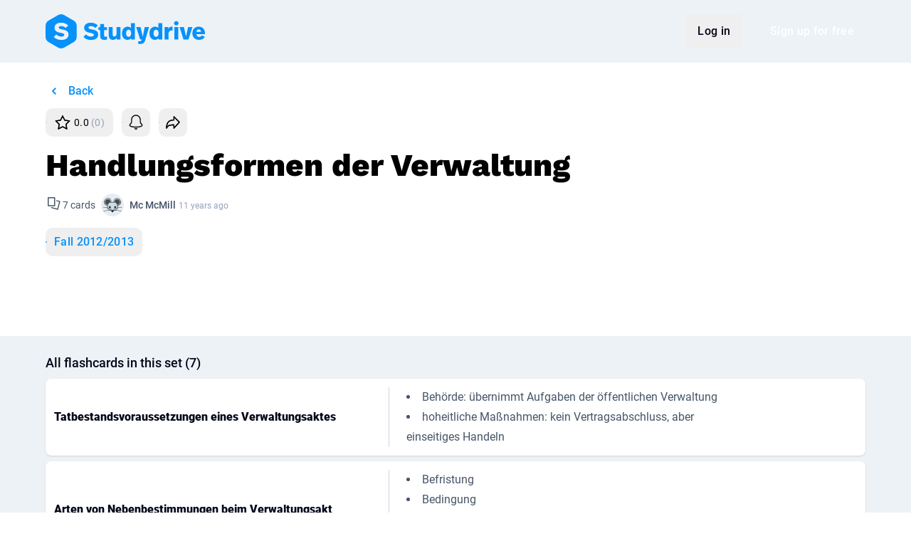

--- FILE ---
content_type: text/html; charset=UTF-8
request_url: https://www.studydrive.net/en/flashcards/handlungsformen-der-verwaltung/578
body_size: 12869
content:
<!doctype html>


<html lang="en" class="light-theme">
<head>
    <meta charset="UTF-8">
    <meta name="viewport" content="width=device-width, user-scalable=no, initial-scale=1.0, maximum-scale=1.0, minimum-scale=1.0">
    <meta http-equiv="X-UA-Compatible" content="ie=edge">
    <meta name="google-site-verification" content="lpCnGhvoX1ALdx7Y-ez9BXK92iYFghxHQ-Iee8MkdZU" />
    <meta name="http-status" content="200" />

    
    <link rel="preconnect" href="https://www.googletagmanager.com">
    <link rel="preconnect" href="https://gateway.production-01.studydrive.net">
    <link rel="preconnect" href="https://cdn.studydrive.net/">
    <link rel="preconnect" href="https://web.cmp.usercentrics.eu">
    <link rel="preconnect" href="https://v1.api.service.cmp.usercentrics.eu">
    <link rel="preconnect" href="https://app.usercentrics.eu">
    <link rel="preconnect" href="https://api.usercentrics.eu">
    <link rel="preconnect" href="https://graphql.usercentrics.eu">
    <link rel="preconnect" href="https://www.asadcdn.com">

    
    <script>
    const params = new URLSearchParams(window.location.search);
    const isBuilderPreview = params.has('builder.preview');

    window.dataLayer = window.dataLayer || [];

    // Specifying default consent values. Those will be updated through GTM if the user changes them
    window.dataLayer.push('consent', 'default', {
        'ad_storage': 'denied',
        'ad_user_data': 'denied',
        'ad_personalization': 'denied',
        'analytics_storage': 'denied'
    });

    window.dataLayer.push({
            'language': "en",
            'page_type': 'flashcards',
            'user_type': 'guest_user',
            'login_status': 'not_logged_in',
            'friend_invite': false,
                    });

            if (!isBuilderPreview) {
            (function(w,d,s,l,i){
                w[l]=w[l]||[];w[l].push({'gtm.start':new Date().getTime(),event:'gtm.js'});
                var f=d.getElementsByTagName(s)[0],j=d.createElement(s),dl=l!='dataLayer'?'&l='+l:'';
                j.async=true;j.src='https://www.googletagmanager.com/gtm.js?id='+i+dl;f.parentNode.insertBefore(j,f);
            })(window,document,'script','dataLayer','GTM-K4XMBV2');
        }
    </script>

    
    <script>window.sdWindow = window.sdWindow || {};sdWindow.debug = false;</script><script>window.sdWindow = window.sdWindow || {};sdWindow.flashcards = {"set":{"amount_cards":7,"amount_rewards":0,"amount_votes":0,"avg_star_score":0,"course":null,"course_id":null,"created_at":"2014-02-21T00:32:58.000000Z","description":null,"file_id":null,"id":578,"is_anonymous":0,"is_public":1,"is_reported":0,"language":{"id":1,"name":"German","code":"DE"},"language_id":1,"link":"https:\/\/www.studydrive.net\/en\/flashcards\/handlungsformen-der-verwaltung\/578","link_detail_page":"https:\/\/www.studydrive.net\/en\/flashcards\/handlungsformen-der-verwaltung\/578","link_edit_page":"https:\/\/www.studydrive.net\/en\/flashcards\/edit\/578","link_study_page":"https:\/\/www.studydrive.net\/en\/flashcards\/study\/handlungsformen-der-verwaltung\/578","owner":{"avatar":null,"avatar_picture":null,"first_name":"Mc McMill ","gamify_avatar_url":null,"karma_points":50,"link":"https:\/\/www.studydrive.net\/en\/profile\/mc-mcmill\/46251","picture":"https:\/\/www.studydrive.net\/images\/avatars\/karma\/thumb\/mouse.png","profile_picture_id":null,"slug":null,"url":null,"userid":null,"username":null},"professor":null,"professor_name":null,"rating":0,"ratings_count":0,"semester":{"id":27,"name":"Winter 2012\/13","isWinterSemester":true,"year":"2013"},"semester_id":27,"tags":[],"time":"11 years ago","title":"Handlungsformen der Verwaltung","updated_at":"2014-02-21T00:32:58.000000Z","user_id":46251,"user_star_vote":0},"user":null,"isOwner":false,"isAdmin":false,"stats":null,"assessments":[{"id":3,"name":"correct","order":0},{"id":2,"name":"unsure","order":1},{"id":1,"name":"incorrect","order":2},{"id":4,"name":"hidden","order":3}],"goBackLink":"https:\/\/www.studydrive.net\/en\/newsfeed"};</script><script>window.sdWindow = window.sdWindow || {};sdWindow.isTablet = false;sdWindow.availableLocales = ["de","en","en_GB"];sdWindow.user = null;sdWindow.alternative_url = "https:\/\/www.studydrive.net\/de\/flashcards\/handlungsformen-der-verwaltung\/578";sdWindow.previous_url = "https:\/\/www.studydrive.net";sdWindow.appleClientId = "com.studydrive.serviceid";sdWindow.googleClientId = "125249612765-2c01upm5ovu350em6b46ofivj206dcml.apps.googleusercontent.com";</script><!-- Leave it here! -->
    
    
            <meta name="twitter:card" content="summary"/><meta name="twitter:creator" content="@studydrive"/><meta name="twitter:url" content="https://www.studydrive.net/en/flashcards/handlungsformen-der-verwaltung/578"/><meta name="twitter:title" content="Handlungsformen der Verwaltung - flashcards"/><meta name="twitter:description" content="Master your exams playfully: study our free flashcards!"/><meta property="article:tag" content="Flashcard"/><meta property="og:title" content="Handlungsformen der Verwaltung - flashcards"/><meta property="og:description" content="Master your exams playfully: study our free flashcards!"/><meta property="og:locale" content="en"/><meta property="og:image" content="https://cdn.studydrive.net/d/prod/storage/og-fc-q.jpg"/><meta name="twitter:image" content="https://cdn.studydrive.net/d/prod/storage/og-fc-q.jpg"/><meta property="og:image:secure_url" content="https://cdn.studydrive.net/d/prod/storage/og-fc-q.jpg"/><meta property="og:url" content="https://www.studydrive.net/en/flashcards/handlungsformen-der-verwaltung/578"/><meta property="og:site_name" content="Studydrive"/><meta property="og:type" content="website"/><meta name="author" content="Studydrive"/><meta name="description" content="Master your exams playfully: study our free flashcards!"/><title>Handlungsformen der Verwaltung - Studydrive</title>
    
    <link rel="alternate" hreflang="en" href="https://www.studydrive.net/en/flashcards/handlungsformen-der-verwaltung/578">
    <link rel="alternate" hreflang="de" href="https://www.studydrive.net/de/flashcards/handlungsformen-der-verwaltung/578">

            <link rel="canonical" href="https://www.studydrive.net/en/flashcards/handlungsformen-der-verwaltung/578">
    
    <link rel="icon" type="image/png" href="https://www.studydrive.net/images/logos/logo-studydrive.svg" sizes="16x16">
    <link rel="icon" type="image/png" href="https://www.studydrive.net/images/logos/logo-studydrive.svg" sizes="32x32">

    
                                    <link rel="stylesheet" href="/assets/main-E6GDOg_N.css">
                        
    
    <script src="https://cdnjs.cloudflare.com/polyfill/v3/polyfill.min.js?version=4.8.0&features=smoothscroll"></script>
</head>
<body data-page-group="flashcard">
    <div id="app">
            </div>

    <!-- Ziggy routes -->
    <script type="text/javascript">const Ziggy={"url":"https:\/\/www.studydrive.net","port":null,"defaults":{"lang":"en"},"routes":{"debugbar.openhandler":{"uri":"_debugbar\/open","methods":["GET","HEAD"]},"debugbar.clockwork":{"uri":"_debugbar\/clockwork\/{id}","methods":["GET","HEAD"],"parameters":["id"]},"debugbar.assets.css":{"uri":"_debugbar\/assets\/stylesheets","methods":["GET","HEAD"]},"debugbar.assets.js":{"uri":"_debugbar\/assets\/javascript","methods":["GET","HEAD"]},"debugbar.cache.delete":{"uri":"_debugbar\/cache\/{key}\/{tags?}","methods":["DELETE"],"parameters":["key","tags"]},"debugbar.queries.explain":{"uri":"_debugbar\/queries\/explain","methods":["POST"]},"dusk.login":{"uri":"_dusk\/login\/{userId}\/{guard?}","methods":["GET","HEAD"],"parameters":["userId","guard"]},"dusk.logout":{"uri":"_dusk\/logout\/{guard?}","methods":["GET","HEAD"],"parameters":["guard"]},"dusk.user":{"uri":"_dusk\/user\/{guard?}","methods":["GET","HEAD"],"parameters":["guard"]},"ignition.healthCheck":{"uri":"_ignition\/health-check","methods":["GET","HEAD"]},"ignition.executeSolution":{"uri":"_ignition\/execute-solution","methods":["POST"]},"ignition.updateConfig":{"uri":"_ignition\/update-config","methods":["POST"]},"auth-provider.refresh":{"uri":"auth\/refresh","methods":["GET","HEAD"]},"auth-provider.broker.logout":{"uri":"logout","methods":["DELETE"],"domain":"gateway.studydrive.net\/auth\/v1\/"},"auth-provider.broker.refresh":{"uri":"refresh","methods":["PUT"],"domain":"gateway.studydrive.net\/auth\/v1\/"},"auth-provider.broker.seed":{"uri":"seed","methods":["GET","HEAD"],"domain":"gateway.studydrive.net\/auth\/v1\/"},"auth-provider.users.register":{"uri":"auth\/register","methods":["POST"],"domain":"gateway.studydrive.net\/users\/v1\/"},"auth-provider.users.login":{"uri":"auth\/login","methods":["POST"],"domain":"gateway.studydrive.net\/users\/v1\/"},"auth-provider.users.social-login":{"uri":"auth\/social-auth","methods":["POST"],"domain":"gateway.studydrive.net\/users\/v1\/"},"auth-provider.users.forgot_password":{"uri":"auth\/forgot-password","methods":["POST"],"domain":"gateway.studydrive.net\/users\/v1\/"},"auth-provider.users.reset_password":{"uri":"auth\/reset-password","methods":["PUT"],"domain":"gateway.studydrive.net\/users\/v1\/"},"auth-provider.users.change_password":{"uri":"auth\/change-password","methods":["PUT"],"domain":"gateway.studydrive.net\/users\/v1\/"},"auth-provider.users.change_email":{"uri":"auth\/change-email","methods":["PUT"],"domain":"gateway.studydrive.net\/users\/v1\/"},"auth-provider.users.email_verification.verify":{"uri":"email-verification\/verify","methods":["POST"],"domain":"gateway.studydrive.net\/users\/v1\/"},"auth-provider.users.email_verification.resend":{"uri":"email-verification\/resend","methods":["POST"],"domain":"gateway.studydrive.net\/users\/v1\/"},"stress.index":{"uri":"api\/stress","methods":["GET","HEAD"],"wheres":{"id":"[0-9]+"}},"home.index":{"uri":"\/","methods":["GET","HEAD"],"wheres":{"id":"[0-9]+"}},"home.index_de":{"uri":"de","methods":["GET","HEAD"],"wheres":{"id":"[0-9]+"}},"guests.stats.university":{"uri":"get-university-stats","methods":["POST"],"wheres":{"id":"[0-9]+"}},"guests.stats.platform":{"uri":"get-platform-stats","methods":["POST"],"wheres":{"id":"[0-9]+"}},"employee.index":{"uri":"employee","methods":["GET","HEAD"],"wheres":{"id":"[0-9]+"}},"employee-team.index":{"uri":"employee-team","methods":["GET","HEAD"],"wheres":{"id":"[0-9]+"}},"report.404":{"uri":"report-404","methods":["POST"],"wheres":{"id":"[0-9]+"}},"signup.show":{"uri":"{lang}\/signup","methods":["GET","HEAD"],"wheres":{"id":"[0-9]+"},"parameters":["lang"]},"login.show":{"uri":"{lang}\/login","methods":["GET","HEAD"],"wheres":{"id":"[0-9]+"},"parameters":["lang"]},"auth.register":{"uri":"register","methods":["POST"],"wheres":{"id":"[0-9]+"}},"auth.email.login":{"uri":"login","methods":["POST"],"wheres":{"id":"[0-9]+"}},"auth.social.login":{"uri":"social\/login","methods":["POST"],"wheres":{"id":"[0-9]+"}},"auth.social.logError":{"uri":"social\/log-error","methods":["POST"],"wheres":{"id":"[0-9]+"}},"auth.logout":{"uri":"logout","methods":["GET","HEAD"],"wheres":{"id":"[0-9]+"}},"auth.verification":{"uri":"{lang}\/email-verification","methods":["GET","HEAD"],"wheres":{"id":"[0-9]+"},"parameters":["lang"]},"auth.verify_link":{"uri":"{lang}\/verify\/{id}\/{token}","methods":["GET","HEAD"],"wheres":{"id":"[0-9]+"},"parameters":["lang","id","token"]},"auth.verification.check":{"uri":"user\/verification\/check","methods":["GET","HEAD"],"wheres":{"id":"[0-9]+"}},"auth.verification.resend":{"uri":"user\/verification\/resend","methods":["POST"],"wheres":{"id":"[0-9]+"}},"auth.verification.user_verify":{"uri":"{lang}\/verify-user\/{token}","methods":["GET","HEAD"],"wheres":{"id":"[0-9]+"},"parameters":["lang","token"]},"auth.forgot_password.index":{"uri":"{lang}\/forgot-password","methods":["GET","HEAD"],"wheres":{"id":"[0-9]+"},"parameters":["lang"]},"auth.forgot_password.send":{"uri":"forgot-password","methods":["POST"],"wheres":{"id":"[0-9]+"}},"auth.reset_password.index":{"uri":"{lang}\/reset-password\/{token}","methods":["GET","HEAD"],"wheres":{"id":"[0-9]+"},"parameters":["lang","token"]},"auth.reset_password":{"uri":"reset-password","methods":["POST"],"wheres":{"id":"[0-9]+"}},"dashboard.show":{"uri":"{lang}\/dashboard","methods":["GET","HEAD"],"wheres":{"id":"[0-9]+"},"parameters":["lang"]},"profile.show":{"uri":"{lang}\/profile\/{slug}\/{id}","methods":["GET","HEAD"],"wheres":{"id":"[0-9]+"},"parameters":["lang","slug","id"]},"profile.edit":{"uri":"{lang}\/profile\/edit","methods":["GET","HEAD"],"wheres":{"id":"[0-9]+"},"parameters":["lang"]},"profile.register":{"uri":"{lang}\/register","methods":["GET","HEAD"],"wheres":{"id":"[0-9]+"},"parameters":["lang"]},"profile.study-material.list":{"uri":"{lang}\/profile\/{type}","methods":["GET","HEAD"],"wheres":{"id":"[0-9]+","type":"documents|flashcards"},"parameters":["lang","type"]},"profile.update":{"uri":"profile","methods":["PUT"],"wheres":{"id":"[0-9]+"}},"profile.destroy":{"uri":"profile","methods":["DELETE"],"wheres":{"id":"[0-9]+"}},"profile.stats":{"uri":"profile\/{id}\/stats","methods":["GET","HEAD"],"wheres":{"id":"[0-9]+"},"parameters":["id"]},"profile.document.index":{"uri":"profile\/{id}\/documents","methods":["GET","HEAD"],"wheres":{"id":"[0-9]+"},"parameters":["id"]},"profile.flashcard.index":{"uri":"profile\/{id}\/flashcards","methods":["GET","HEAD"],"wheres":{"id":"[0-9]+"},"parameters":["id"]},"profile.picture.store":{"uri":"profile\/picture","methods":["POST"],"wheres":{"id":"[0-9]+"}},"profile.picture.destroy":{"uri":"profile\/picture","methods":["DELETE"],"wheres":{"id":"[0-9]+"}},"auth.settings":{"uri":"{lang}\/settings","methods":["GET","HEAD"],"wheres":{"id":"[0-9]+"},"parameters":["lang"]},"profile.settings.password":{"uri":"update-password","methods":["POST"],"wheres":{"id":"[0-9]+"}},"profile.settings.email":{"uri":"update-email","methods":["POST"],"wheres":{"id":"[0-9]+"}},"profile.settings.notification":{"uri":"update-notification","methods":["POST"],"wheres":{"id":"[0-9]+"}},"newsfeed.show":{"uri":"{lang}\/newsfeed","methods":["GET","HEAD"],"wheres":{"id":"[0-9]+"},"parameters":["lang"]},"newsfeed.index":{"uri":"newsfeed\/list","methods":["POST"],"wheres":{"id":"[0-9]+"}},"locale.switch":{"uri":"switch-locale","methods":["POST"],"wheres":{"id":"[0-9]+"}},"challenges.index":{"uri":"challenges","methods":["GET","HEAD"],"wheres":{"id":"[0-9]+"}},"challenges.finish":{"uri":"challenges\/finish","methods":["POST"],"wheres":{"id":"[0-9]+"}},"search":{"uri":"{lang}\/search","methods":["GET","HEAD"],"wheres":{"id":"[0-9]+"},"parameters":["lang"]},"course.id":{"uri":"course\/{courseId}","methods":["GET","HEAD"],"wheres":{"id":"[0-9]+"},"parameters":["courseId"]},"search.results":{"uri":"get-search-results","methods":["GET","HEAD"],"wheres":{"id":"[0-9]+"}},"suggest.countries":{"uri":"countries","methods":["GET","HEAD"],"wheres":{"id":"[0-9]+"}},"document.show":{"uri":"{lang}\/doc\/{slug}\/{id}","methods":["GET","HEAD"],"wheres":{"id":"[0-9]+"},"parameters":["lang","slug","id"]},"document.flashcards":{"uri":"document\/{file}\/flashcards","methods":["GET","HEAD"],"wheres":{"id":"[0-9]+"},"parameters":["file"],"bindings":{"file":"fileid"}},"document.link.unhash":{"uri":"file-preview\/{url}\/{user}","methods":["GET","HEAD"],"wheres":{"id":"[0-9]+"},"parameters":["url","user"]},"document.content.types":{"uri":"content-types","methods":["GET","HEAD"],"wheres":{"id":"[0-9]+"}},"document.preview":{"uri":"document\/{id}","methods":["GET","HEAD"],"wheres":{"id":"[0-9]+"},"parameters":["id"]},"document.update":{"uri":"document\/{id}","methods":["PUT"],"wheres":{"id":"[0-9]+"},"parameters":["id"]},"document.destroy":{"uri":"document\/{id}","methods":["DELETE"],"wheres":{"id":"[0-9]+"},"parameters":["id"]},"document.post.index":{"uri":"document\/{id}\/posts","methods":["GET","HEAD"],"wheres":{"id":"[0-9]+"},"parameters":["id"]},"document.page.marking.index":{"uri":"document\/{id}\/page\/{page}\/markings","methods":["GET","HEAD"],"wheres":{"id":"[0-9]+"},"parameters":["id","page"]},"document.download.count":{"uri":"document\/{id}\/download\/count","methods":["GET","HEAD"],"wheres":{"id":"[0-9]+"},"parameters":["id"]},"document.download.manual":{"uri":"document\/{id}\/download","methods":["POST"],"wheres":{"id":"[0-9]+"},"parameters":["id"]},"document.download.timed":{"uri":"document\/{id}\/download\/timed","methods":["POST"],"wheres":{"id":"[0-9]+"},"parameters":["id"]},"document.report":{"uri":"document\/{id}\/report","methods":["POST"],"wheres":{"id":"[0-9]+"},"parameters":["id"]},"document.follow.toggle":{"uri":"document\/{id}\/follow","methods":["POST"],"wheres":{"id":"[0-9]+"},"parameters":["id"]},"document.universities.create":{"uri":"{lang}\/file-upload","methods":["GET","HEAD"],"wheres":{"id":"[0-9]+"},"parameters":["lang"]},"document.schools.create":{"uri":"{lang}\/file-upload\/school","methods":["GET","HEAD"],"wheres":{"id":"[0-9]+"},"parameters":["lang"]},"document.guests.create":{"uri":"{lang}\/file-upload\/guests","methods":["GET","HEAD"],"wheres":{"id":"[0-9]+"},"parameters":["lang"]},"document.guests.upload":{"uri":"upload","methods":["GET","HEAD","POST","PUT","PATCH","DELETE","OPTIONS"],"wheres":{"id":"[0-9]+"}},"document.guests.hochladen":{"uri":"hochladen","methods":["GET","HEAD","POST","PUT","PATCH","DELETE","OPTIONS"],"wheres":{"id":"[0-9]+"}},"document.guests.store":{"uri":"file-upload\/guests","methods":["POST"],"wheres":{"id":"[0-9]+"}},"document.guests.studies":{"uri":"file-upload\/guests\/studies","methods":["POST"],"wheres":{"id":"[0-9]+"}},"document.guests.payment_details":{"uri":"file-upload\/guests\/payment-details","methods":["POST"],"wheres":{"id":"[0-9]+"}},"upload.list.contexts":{"uri":"list-upload-contexts","methods":["POST"],"wheres":{"id":"[0-9]+"}},"upload.documents":{"uri":"upload-documents","methods":["POST"],"wheres":{"id":"[0-9]+"}},"suggest.universities":{"uri":"suggest-universities","methods":["GET","HEAD"],"wheres":{"id":"[0-9]+"}},"university.store":{"uri":"create-new-university","methods":["POST"],"wheres":{"id":"[0-9]+"}},"universities.search":{"uri":"{lang}\/universities","methods":["GET","HEAD"],"wheres":{"id":"[0-9]+"},"parameters":["lang"]},"university.id":{"uri":"university\/{universityId}","methods":["GET","HEAD"],"wheres":{"id":"[0-9]+"},"parameters":["universityId"]},"university.show":{"uri":"{lang}\/uni\/{uniName}\/{id}","methods":["GET","HEAD"],"wheres":{"id":"[0-9]+"},"parameters":["lang","uniName","id"]},"create.course":{"uri":"create-course","methods":["POST"],"wheres":{"id":"[0-9]+"}},"course.show":{"uri":"{lang}\/course\/{courseName}\/{id}","methods":["GET","HEAD"],"wheres":{"id":"[0-9]+"},"parameters":["lang","courseName","id"]},"course.add":{"uri":"{lang}\/add-course","methods":["GET","HEAD"],"wheres":{"id":"[0-9]+"},"parameters":["lang"]},"course.memberships.order":{"uri":"course\/memberships\/order","methods":["POST"],"wheres":{"id":"[0-9]+"}},"course.feed":{"uri":"course\/{id}\/feed","methods":["GET","HEAD"],"wheres":{"id":"[0-9]+"},"parameters":["id"]},"course.join":{"uri":"course\/{id}\/join","methods":["POST"],"wheres":{"id":"[0-9]+"},"parameters":["id"]},"course.leave":{"uri":"course\/{id}\/leave","methods":["POST"],"wheres":{"id":"[0-9]+"},"parameters":["id"]},"course.exam.suggest":{"uri":"course\/{id}\/exam\/suggest","methods":["POST"],"wheres":{"id":"[0-9]+"},"parameters":["id"]},"course.exam.report":{"uri":"course\/{id}\/exam\/report","methods":["POST"],"wheres":{"id":"[0-9]+"},"parameters":["id"]},"course.index":{"uri":"course","methods":["GET","HEAD"],"wheres":{"id":"[0-9]+"}},"degreeType.index":{"uri":"degreeType","methods":["GET","HEAD"],"wheres":{"id":"[0-9]+"}},"company.show":{"uri":"{lang}\/company\/{companySlug}","methods":["GET","HEAD"],"wheres":{"id":"[0-9]+"},"parameters":["lang","companySlug"]},"company.index":{"uri":"{lang}\/companies-search","methods":["GET","HEAD"],"wheres":{"id":"[0-9]+"},"parameters":["lang"]},"company.index.top":{"uri":"company\/top","methods":["GET","HEAD"],"wheres":{"id":"[0-9]+"}},"company.filter":{"uri":"company\/filter","methods":["GET","HEAD"],"wheres":{"id":"[0-9]+"}},"company.index.filter":{"uri":"company\/filter-options","methods":["GET","HEAD"],"wheres":{"id":"[0-9]+"}},"company.search.location":{"uri":"company\/location","methods":["GET","HEAD"],"wheres":{"id":"[0-9]+"}},"groups.show":{"uri":"{lang}\/group\/{groupName}\/{id}","methods":["GET","HEAD"],"wheres":{"id":"[0-9]+"},"parameters":["lang","groupName","id"]},"groups.index":{"uri":"{lang}\/add-group","methods":["GET","HEAD"],"wheres":{"id":"[0-9]+"},"parameters":["lang"]},"groups.fetch":{"uri":"groups\/fetch","methods":["GET","HEAD"],"wheres":{"id":"[0-9]+"}},"groups.sidebar":{"uri":"groups\/sidebar","methods":["GET","HEAD"],"wheres":{"id":"[0-9]+"}},"groups.memberships.order":{"uri":"groups\/memberships\/order","methods":["POST"],"wheres":{"id":"[0-9]+"}},"groups.suggest":{"uri":"groups\/suggest","methods":["POST"],"wheres":{"id":"[0-9]+"}},"groups.categories.index":{"uri":"groups\/categories","methods":["GET","HEAD"],"wheres":{"id":"[0-9]+"}},"groups.faq.show":{"uri":"groups\/faq\/{group}","methods":["GET","HEAD"],"wheres":{"id":"[0-9]+"},"parameters":["group"]},"groups.memberships.store":{"uri":"groups\/memberships","methods":["POST"],"wheres":{"id":"[0-9]+"}},"groups.memberships.destroy":{"uri":"groups\/memberships\/{group}","methods":["DELETE"],"wheres":{"id":"[0-9]+"},"parameters":["group"]},"groups.feed":{"uri":"groups\/{group}\/feed","methods":["GET","HEAD"],"wheres":{"id":"[0-9]+"},"parameters":["group"]},"chats":{"uri":"chats\/{id?}","methods":["GET","HEAD"],"wheres":{"id":"[0-9]+"},"parameters":["id"]},"ai-chats.conversation":{"uri":"ai\/chats\/conversation\/{id}","methods":["GET","HEAD"],"wheres":{"id":"[0-9]+"},"parameters":["id"]},"ai-chats.index":{"uri":"ai\/chats","methods":["GET","HEAD"],"wheres":{"id":"[0-9]+"}},"study-lists.index":{"uri":"{lang}\/study-lists","methods":["GET","HEAD"],"wheres":{"id":"[0-9]+"},"parameters":["lang"]},"study-lists.details":{"uri":"{lang}\/study-lists\/details\/{id}","methods":["GET","HEAD"],"wheres":{"id":"[0-9]+"},"parameters":["lang","id"]},"courses.posts.question":{"uri":"{lang}\/course\/{courseName}\/post\/{questionId}\/{questionSlug}","methods":["GET","HEAD"],"wheres":{"id":"[0-9]+"},"parameters":["lang","courseName","questionId","questionSlug"]},"documents.posts.question":{"uri":"{lang}\/doc\/{documentName}\/post\/{questionId}\/{questionSlug}","methods":["GET","HEAD"],"wheres":{"id":"[0-9]+"},"parameters":["lang","documentName","questionId","questionSlug"]},"groups.posts.question":{"uri":"{lang}\/group\/{groupName}\/post\/{questionId}\/{questionSlug}","methods":["GET","HEAD"],"wheres":{"id":"[0-9]+"},"parameters":["lang","groupName","questionId","questionSlug"]},"post.question.store":{"uri":"post\/{context}\/question","methods":["POST"],"wheres":{"id":"[0-9]+","context":"course|group|document"},"parameters":["context"]},"post.answer.store":{"uri":"post\/{context}\/answer","methods":["POST"],"wheres":{"id":"[0-9]+","context":"course|group|document"},"parameters":["context"]},"post.question.update":{"uri":"post\/{context}\/question","methods":["PUT"],"wheres":{"id":"[0-9]+","context":"course|group|document"},"parameters":["context"]},"post.answer.update":{"uri":"post\/{context}\/answer","methods":["PUT"],"wheres":{"id":"[0-9]+","context":"course|group|document"},"parameters":["context"]},"post.question.destroy":{"uri":"post\/{context}\/question\/{postId}","methods":["DELETE"],"wheres":{"id":"[0-9]+","context":"course|group|document"},"parameters":["context","postId"]},"post.answer.destroy":{"uri":"post\/{context}\/answer\/{postId}","methods":["DELETE"],"wheres":{"id":"[0-9]+","context":"course|group|document"},"parameters":["context","postId"]},"post.anonymous.identities":{"uri":"post\/{context}\/identities","methods":["POST"],"wheres":{"id":"[0-9]+","context":"course|group|document"},"parameters":["context"]},"post.anonymous.identities.check":{"uri":"post\/{context}\/identities\/check","methods":["POST"],"wheres":{"id":"[0-9]+","context":"course|group|document"},"parameters":["context"]},"post.question.report":{"uri":"post\/{context}\/question\/report","methods":["POST"],"wheres":{"id":"[0-9]+","context":"course|group|document"},"parameters":["context"]},"post.answer.report":{"uri":"post\/{context}\/answer\/report","methods":["POST"],"wheres":{"id":"[0-9]+","context":"course|group|document"},"parameters":["context"]},"post.question.upvote":{"uri":"post\/{context}\/question\/{id}\/upvote","methods":["POST"],"wheres":{"id":"[0-9]+","context":"(course|document|group)"},"parameters":["context","id"]},"post.answer.upvote":{"uri":"post\/{context}\/answer\/{id}\/upvote","methods":["POST"],"wheres":{"id":"[0-9]+","context":"(course|document|group)"},"parameters":["context","id"]},"post.pin":{"uri":"pin-unpin-feed-question","methods":["POST"],"wheres":{"id":"[0-9]+"}},"post.poll.vote":{"uri":"vote-poll-question","methods":["POST"],"wheres":{"id":"[0-9]+"}},"post.answer.index":{"uri":"get-additional-answers","methods":["POST"],"wheres":{"id":"[0-9]+"}},"post.answer.mark-best":{"uri":"mark-best-answer","methods":["POST"],"wheres":{"id":"[0-9]+"}},"post.upload.store":{"uri":"upload-qa-file","methods":["POST"],"wheres":{"id":"[0-9]+"}},"post.upload.destroy.multiple":{"uri":"remove-temp-qa-files","methods":["POST"],"wheres":{"id":"[0-9]+"}},"post.upload.destroy":{"uri":"remove-temp-qa-file","methods":["POST"],"wheres":{"id":"[0-9]+"}},"majors.index":{"uri":"majors","methods":["GET","HEAD"],"wheres":{"id":"[0-9]+"}},"events":{"uri":"{lang}\/events","methods":["GET","HEAD"],"wheres":{"id":"[0-9]+"},"parameters":["lang"]},"unsubscribe.feedback":{"uri":"api\/unsubscribe\/feedback","methods":["POST"],"wheres":{"id":"[0-9]+"}},"for-companies":{"uri":"{lang}\/for-companies","methods":["GET","HEAD"],"wheres":{"id":"[0-9]+"},"parameters":["lang"]},"unsubscribe.email.show":{"uri":"{lang}\/unsubscribe\/email\/{type}","methods":["GET","HEAD"],"wheres":{"id":"[0-9]+"},"parameters":["lang","type"]},"settings.email.enable":{"uri":"{lang}\/settings\/email\/{type}\/enable","methods":["PUT"],"wheres":{"id":"[0-9]+"},"parameters":["lang","type"]},"settings.email.disable":{"uri":"{lang}\/settings\/email\/{type}\/disable","methods":["PUT"],"wheres":{"id":"[0-9]+"},"parameters":["lang","type"]},"settings.email.enable.all":{"uri":"{lang}\/settings\/email\/enable","methods":["PUT"],"wheres":{"id":"[0-9]+"},"parameters":["lang"]},"settings.email.disable.all":{"uri":"{lang}\/settings\/email\/disable","methods":["PUT"],"wheres":{"id":"[0-9]+"},"parameters":["lang"]},"about-us":{"uri":"{lang}\/about-us","methods":["GET","HEAD"],"wheres":{"id":"[0-9]+"},"parameters":["lang"]},"usm.store":{"uri":"create-usm","methods":["POST"],"wheres":{"id":"[0-9]+"}},"suggest.usms":{"uri":"suggest-usms\/{uniid}","methods":["GET","HEAD"],"wheres":{"id":"[0-9]+"},"parameters":["uniid"]},"reward.list":{"uri":"{lang}\/rewards","methods":["GET","HEAD"],"wheres":{"id":"[0-9]+"},"parameters":["lang"]},"reward.index":{"uri":"reward","methods":["GET","HEAD"],"wheres":{"id":"[0-9]+"}},"reward.order.store":{"uri":"reward\/order","methods":["POST"],"wheres":{"id":"[0-9]+"}},"flashcards.sets.create":{"uri":"{lang}\/flashcards\/create","methods":["GET","HEAD"],"wheres":{"id":"[0-9]+"},"parameters":["lang"]},"flashcards.edit.id":{"uri":"{lang}\/flashcards\/edit\/{id}","methods":["GET","HEAD"],"wheres":{"id":"[0-9]+"},"parameters":["lang","id"]},"flashcards.slug.id":{"uri":"{lang}\/flashcards\/{slug}\/{id}","methods":["GET","HEAD"],"wheres":{"id":"[0-9]+"},"parameters":["lang","slug","id"]},"flashcards.study.slug.id":{"uri":"{lang}\/flashcards\/study\/{slug}\/{id}","methods":["GET","HEAD"],"wheres":{"id":"[0-9]+"},"parameters":["lang","slug","id"]},"flashcards.sets.stats":{"uri":"flashcards\/sets\/{id}\/stats","methods":["GET","HEAD"],"wheres":{"id":"[0-9]+"},"parameters":["id"]},"flashcards.sets.upvote":{"uri":"flashcards\/sets\/{id}\/upvote","methods":["POST"],"wheres":{"id":"[0-9]+"},"parameters":["id"]},"flashcards.sets.report":{"uri":"flashcards\/sets\/{id}\/report","methods":["POST"],"wheres":{"id":"[0-9]+"},"parameters":["id"]},"flashcards.sets.store":{"uri":"flashcards\/sets\/store","methods":["POST"],"wheres":{"id":"[0-9]+"}},"flashcards.sets.update":{"uri":"flashcards\/sets\/{id}\/update","methods":["POST"],"wheres":{"id":"[0-9]+"},"parameters":["id"]},"flashcards.sets.delete":{"uri":"flashcards\/sets\/{id}\/delete","methods":["POST"],"wheres":{"id":"[0-9]+"},"parameters":["id"]},"flashcards.sets.downvote":{"uri":"flashcards\/sets\/{id}\/downvote","methods":["POST"],"wheres":{"id":"[0-9]+"},"parameters":["id"]},"flashcards.sets.follow":{"uri":"flashcards\/sets\/{id}\/follow","methods":["POST"],"wheres":{"id":"[0-9]+"},"parameters":["id"]},"flashcards.cards.index":{"uri":"flashcards\/sets\/{set_id}\/cards","methods":["GET","HEAD"],"wheres":{"id":"[0-9]+"},"parameters":["set_id"]},"flashcards.cards.bookmark.toggle":{"uri":"flashcards\/sets\/{set_id}\/cards\/{id}\/bookmark","methods":["POST"],"wheres":{"id":"[0-9]+"},"parameters":["set_id","id"]},"flashcards.cards.assess":{"uri":"flashcards\/sets\/{set_id}\/cards\/{id}\/assess","methods":["POST"],"wheres":{"id":"[0-9]+"},"parameters":["set_id","id"]},"flashcards.study.cards":{"uri":"flashcards\/sets\/{set_id}\/studies","methods":["GET","HEAD"],"wheres":{"id":"[0-9]+"},"parameters":["set_id"]},"flashcards.study.store":{"uri":"flashcards\/sets\/{set_id}\/studies\/store","methods":["POST"],"wheres":{"id":"[0-9]+"},"parameters":["set_id"]},"flashcards.study.reset":{"uri":"flashcards\/sets\/{set_id}\/studies\/reset","methods":["POST"],"wheres":{"id":"[0-9]+"},"parameters":["set_id"]},"flashcards.images.upload":{"uri":"flashcards\/images\/upload","methods":["POST"],"wheres":{"id":"[0-9]+"}},"flashcards.assessments.index":{"uri":"flashcards\/assessments","methods":["GET","HEAD"],"wheres":{"id":"[0-9]+"}},"recaptcha.store":{"uri":"recaptcha","methods":["POST"],"wheres":{"id":"[0-9]+"}},"recaptcha.update":{"uri":"recaptcha\/{id}","methods":["PUT"],"wheres":{"id":"[0-9]+"},"parameters":["id"]},"gamification.credits":{"uri":"gamification\/credits","methods":["GET","HEAD"],"wheres":{"id":"[0-9]+"}},"subscription.shop.show":{"uri":"{lang}\/subscription\/shop","methods":["GET","HEAD"],"wheres":{"id":"[0-9]+"},"parameters":["lang"]},"subscription.resubscribe.show":{"uri":"{lang}\/subscription\/resubscribe","methods":["GET","HEAD"],"wheres":{"id":"[0-9]+"},"parameters":["lang"]},"subscription.success.show":{"uri":"{lang}\/subscription\/success","methods":["GET","HEAD"],"wheres":{"id":"[0-9]+"},"parameters":["lang"]},"subscription.status.show":{"uri":"{lang}\/subscription\/status","methods":["GET","HEAD"],"wheres":{"id":"[0-9]+"},"parameters":["lang"]},"subscription.refresh-user":{"uri":"{lang}\/subscription\/refresh-user","methods":["GET","HEAD"],"wheres":{"id":"[0-9]+"},"parameters":["lang"]},"subscription.update-payment-method":{"uri":"{lang}\/subscription\/update-payment-method","methods":["GET","HEAD"],"wheres":{"id":"[0-9]+"},"parameters":["lang"]},"subscription.edit-payment-method":{"uri":"{lang}\/subscription\/edit-payment-method","methods":["GET","HEAD"],"wheres":{"id":"[0-9]+"},"parameters":["lang"]},"landing-page.index":{"uri":"{lang}\/tag","methods":["GET","HEAD"],"wheres":{"id":"[0-9]+"},"parameters":["lang"]},"landing-page.show":{"uri":"{lang}\/tag\/{slug}","methods":["GET","HEAD"],"wheres":{"id":"[0-9]+"},"parameters":["lang","slug"]},"landing-page.fetch":{"uri":"{lang}\/tag\/{slug}\/fetch","methods":["GET","HEAD"],"wheres":{"id":"[0-9]+"},"parameters":["lang","slug"]},"adblocker.store":{"uri":"adblocks","methods":["POST"],"wheres":{"id":"[0-9]+"}},"survey.post":{"uri":"survey\/{survey}","methods":["POST"],"wheres":{"id":"[0-9]+"},"parameters":["survey"],"bindings":{"survey":"id"}},"survey.get":{"uri":"survey","methods":["GET","HEAD"],"wheres":{"id":"[0-9]+"}},"sitemap.index":{"uri":"{lang}\/sitemap","methods":["GET","HEAD"],"wheres":{"id":"[0-9]+"},"parameters":["lang"]},"sitemap.pages":{"uri":"{lang}\/sitemap\/pages","methods":["GET","HEAD"],"wheres":{"id":"[0-9]+"},"parameters":["lang"]},"sitemap.universities":{"uri":"{lang}\/sitemap\/universities","methods":["GET","HEAD"],"wheres":{"id":"[0-9]+"},"parameters":["lang"]},"sitemap.courses":{"uri":"{lang}\/sitemap\/courses","methods":["GET","HEAD"],"wheres":{"id":"[0-9]+"},"parameters":["lang"]},"sitemap.documents":{"uri":"{lang}\/sitemap\/documents","methods":["GET","HEAD"],"wheres":{"id":"[0-9]+"},"parameters":["lang"]},"sitemap.flashcards":{"uri":"{lang}\/sitemap\/flashcards","methods":["GET","HEAD"],"wheres":{"id":"[0-9]+"},"parameters":["lang"]},"sitemap.tags":{"uri":"{lang}\/sitemap\/tags","methods":["GET","HEAD"],"wheres":{"id":"[0-9]+"},"parameters":["lang"]},"sitemap.companies":{"uri":"{lang}\/sitemap\/companies","methods":["GET","HEAD"],"wheres":{"id":"[0-9]+"},"parameters":["lang"]},"sitemap.jobs":{"uri":"{lang}\/sitemap\/jobs","methods":["GET","HEAD"],"wheres":{"id":"[0-9]+"},"parameters":["lang"]},"jobs.preferences":{"uri":"{lang}\/jobs\/preferences","methods":["GET","HEAD"],"wheres":{"id":"[0-9]+"},"parameters":["lang"]},"jobs.companies":{"uri":"{lang}\/jobs\/companies","methods":["GET","HEAD"],"wheres":{"id":"[0-9]+"},"parameters":["lang"]},"jobs.tips":{"uri":"{lang}\/jobs\/tips","methods":["GET","HEAD"],"wheres":{"id":"[0-9]+"},"parameters":["lang"]},"jobs.details":{"uri":"{lang}\/jobs\/{slug}\/{id}\/details","methods":["GET","HEAD"],"wheres":{"id":"[0-9]+"},"parameters":["lang","slug","id"]},"jobs.show":{"uri":"{lang}\/jobs\/{slug}\/{id}","methods":["GET","HEAD"],"wheres":{"id":"[0-9]+"},"parameters":["lang","slug","id"]},"jobs.index":{"uri":"{lang}\/jobs","methods":["GET","HEAD"],"wheres":{"id":"[0-9]+"},"parameters":["lang"]},"career.corner.get.company.jobs.by.id":{"uri":"{lang}\/career-corner\/get-company-jobs-by-id","methods":["GET","HEAD"],"wheres":{"id":"[0-9]+"},"parameters":["lang"]},"career.corner.user.job.swipe.list":{"uri":"{lang}\/career-corner\/user-job-swipe-list","methods":["GET","HEAD"],"wheres":{"id":"[0-9]+"},"parameters":["lang"]},"career.corner.all.job.list":{"uri":"{lang}\/career-corner\/all-job-list","methods":["GET","HEAD"],"wheres":{"id":"[0-9]+"},"parameters":["lang"]},"career.corner.widget.job.list":{"uri":"{lang}\/career-corner\/widget-job-list","methods":["GET","HEAD"],"wheres":{"id":"[0-9]+"},"parameters":["lang"]},"career.corner.user.job.vibes.date.list":{"uri":"{lang}\/career-corner\/user-job-vibes-date-list","methods":["GET","HEAD"],"wheres":{"id":"[0-9]+"},"parameters":["lang"]},"career.corner.user.job.vibes.score.list":{"uri":"{lang}\/career-corner\/user-job-vibes-score-list","methods":["GET","HEAD"],"wheres":{"id":"[0-9]+"},"parameters":["lang"]},"career.corner.user.notifications.count":{"uri":"{lang}\/career-corner\/get-user-notifications-count","methods":["GET","HEAD"],"wheres":{"id":"[0-9]+"},"parameters":["lang"]},"career.corner.get.user.actions":{"uri":"{lang}\/career-corner\/user-get-career-corner-actions","methods":["GET","HEAD"],"wheres":{"id":"[0-9]+"},"parameters":["lang"]},"career.corner.preferences.store.preference":{"uri":"career-corner\/preferences\/store","methods":["POST"],"wheres":{"id":"[0-9]+"}},"career.corner.job.preferences.update.locations":{"uri":"career-corner\/preferences\/update-job-preference-locations","methods":["POST"],"wheres":{"id":"[0-9]+"}},"career.corner.editorials":{"uri":"career-corner\/editorials","methods":["POST"],"wheres":{"id":"[0-9]+"}},"career.corner.profile.picture.store.picture":{"uri":"career-corner\/picture","methods":["POST"],"wheres":{"id":"[0-9]+"}},"career.corner.profile.picture.destroy.picture":{"uri":"career-corner\/picture","methods":["DELETE"],"wheres":{"id":"[0-9]+"}},"career.corner.update.user.job.action":{"uri":"career-corner\/update-user-job-action","methods":["POST"],"wheres":{"id":"[0-9]+"}},"career.corner.mark.user.notifications.as.read":{"uri":"career-corner\/mark-user-notifications-as-read","methods":["POST"],"wheres":{"id":"[0-9]+"}},"career.corner.update.user.actions":{"uri":"career-corner\/update-user-actions","methods":["POST"],"wheres":{"id":"[0-9]+"}},"job-seeker":{"uri":"job-seeker","methods":["POST"],"wheres":{"id":"[0-9]+"}},"dsa.report.reasons":{"uri":"dsa-reasons","methods":["GET","HEAD"],"wheres":{"id":"[0-9]+"}},"dsa.report.store":{"uri":"dsa-report","methods":["POST"],"wheres":{"id":"[0-9]+"}},"dsa.xandr.advertiser":{"uri":"get-xandr-advertiser","methods":["GET","HEAD"],"wheres":{"id":"[0-9]+"}},"en.dashboard.index":{"uri":"newsfeed","methods":["GET","HEAD"],"wheres":{"id":"[0-9]+"}},"de.dashboard.index":{"uri":"newsfeed\/de","methods":["GET","HEAD"],"wheres":{"id":"[0-9]+"}},"auth.login":{"uri":"login","methods":["GET","HEAD"],"wheres":{"id":"[0-9]+"}},"auth.login_de":{"uri":"anmelden","methods":["GET","HEAD"],"wheres":{"id":"[0-9]+"}},"api.career.companies.impressions.increment":{"uri":"api\/career\/companies\/{id}\/impressions","methods":["POST"],"wheres":{"id":"[0-9]+"},"parameters":["id"]},"api.career.companies.landing-clicks.increment":{"uri":"api\/career\/companies\/{id}\/landing-clicks","methods":["POST"],"wheres":{"id":"[0-9]+"},"parameters":["id"]},"api.career.companies.landing-impressions.increment":{"uri":"api\/career\/companies\/{id}\/landing-impressions","methods":["POST"],"wheres":{"id":"[0-9]+"},"parameters":["id"]},"api.career.companies.landing-views.increment":{"uri":"api\/career\/companies\/landing-views","methods":["POST"],"wheres":{"id":"[0-9]+"}},"external.studydrive.jobs.search_en":{"uri":"\/","methods":["GET","HEAD"],"wheres":{"id":"[0-9]+"},"domain":"jobs-en.studydrive.net"},"external.studydrive.jobs.studydrive_permanent_en":{"uri":"suchergebnis?phrase=Studydrive&cat%5BC%5D=80001","methods":["GET","HEAD"],"wheres":{"id":"[0-9]+"},"domain":"jobs-en.studydrive.net"},"external.studydrive.jobs.studydrive_student_en":{"uri":"suchergebnis?phrase=Studydrive&cat%5BD%5D=90001&cat%5BA%5D=228","methods":["GET","HEAD"],"wheres":{"id":"[0-9]+"},"domain":"jobs-en.studydrive.net"},"external.studydrive.jobs.search_de":{"uri":"\/","methods":["GET","HEAD"],"wheres":{"id":"[0-9]+"},"domain":"jobs.studydrive.net"},"external.studydrive.jobs.studydrive_permanent_de":{"uri":"suchergebnis?phrase=Studydrive&cat%5BC%5D=80001","methods":["GET","HEAD"],"wheres":{"id":"[0-9]+"},"domain":"jobs.studydrive.net"},"external.studydrive.jobs.studydrive_student_de":{"uri":"suchergebnis?phrase=Studydrive&cat%5BD%5D=90001&cat%5BA%5D=228","methods":["GET","HEAD"],"wheres":{"id":"[0-9]+"},"domain":"jobs.studydrive.net"},"external.social_media.instagram":{"uri":"studydrive","methods":["GET","HEAD"],"wheres":{"id":"[0-9]+"},"domain":"www.instagram.com"},"external.social_media.facebook":{"uri":"studydrive","methods":["GET","HEAD"],"wheres":{"id":"[0-9]+"},"domain":"www.facebook.com"},"external.social_media.linkedin":{"uri":"company\/studydrive","methods":["GET","HEAD"],"wheres":{"id":"[0-9]+"},"domain":"www.linkedin.com"},"external.social_media.tiktok":{"uri":"@studydrive?lang={lang}","methods":["GET","HEAD"],"wheres":{"id":"[0-9]+"},"domain":"www.tiktok.com","parameters":["lang"]},"external.ad.company.impression":{"uri":"increase-company-impressions","methods":["POST"],"wheres":{"id":"[0-9]+"},"domain":"cusu.studydrive.net\/adapi"},"external.ad.company.top.click":{"uri":"increase-top-company-landing-clicks","methods":["POST"],"wheres":{"id":"[0-9]+"},"domain":"cusu.studydrive.net\/adapi"},"external.ad.company.top.impression":{"uri":"increase-top-company-landing-impression","methods":["POST"],"wheres":{"id":"[0-9]+"},"domain":"cusu.studydrive.net\/adapi"},"external.ad.company.top.view":{"uri":"increase-top-companies-landing-views","methods":["POST"],"wheres":{"id":"[0-9]+"},"domain":"cusu.studydrive.net\/adapi"},"external.apps.app_store_en":{"uri":"de\/app\/studydrive-your-study-app\/id894569031?l=en","methods":["GET","HEAD"],"wheres":{"id":"[0-9]+"},"domain":"apps.apple.com"},"external.apps.app_store_fr":{"uri":"de\/app\/studydrive-your-study-app\/id894569031?l=fr","methods":["GET","HEAD"],"wheres":{"id":"[0-9]+"},"domain":"apps.apple.com"},"external.apps.app_store_de":{"uri":"de\/app\/studydrive-einfach-studieren\/id894569031","methods":["GET","HEAD"],"wheres":{"id":"[0-9]+"},"domain":"apps.apple.com"},"external.apps.play_store_en":{"uri":"store\/apps\/details?id=de.veedapp.veed&hl=en","methods":["GET","HEAD"],"wheres":{"id":"[0-9]+"},"domain":"play.google.com"},"external.apps.play_store_fr":{"uri":"store\/apps\/details?id=de.veedapp.veed&hl=fr","methods":["GET","HEAD"],"wheres":{"id":"[0-9]+"},"domain":"play.google.com"},"external.apps.play_store_de":{"uri":"store\/apps\/details?id=de.veedapp.veed&hl=de","methods":["GET","HEAD"],"wheres":{"id":"[0-9]+"},"domain":"play.google.com"},"external.lake.tracking":{"uri":"tracking","methods":["POST"],"wheres":{"id":"[0-9]+"},"domain":"lake.studydrive.net\/api\/v1"},"external.lake.events":{"uri":"events","methods":["POST"],"wheres":{"id":"[0-9]+"},"domain":"lake.studydrive.net\/api\/v1"}}};!function(t,r){"object"==typeof exports&&"undefined"!=typeof module?module.exports=r():"function"==typeof define&&define.amd?define(r):(t||self).route=r()}(this,function(){function t(t,r){for(var n=0;n<r.length;n++){var e=r[n];e.enumerable=e.enumerable||!1,e.configurable=!0,"value"in e&&(e.writable=!0),Object.defineProperty(t,u(e.key),e)}}function r(r,n,e){return n&&t(r.prototype,n),e&&t(r,e),Object.defineProperty(r,"prototype",{writable:!1}),r}function n(){return n=Object.assign?Object.assign.bind():function(t){for(var r=1;r<arguments.length;r++){var n=arguments[r];for(var e in n)({}).hasOwnProperty.call(n,e)&&(t[e]=n[e])}return t},n.apply(null,arguments)}function e(t){return e=Object.setPrototypeOf?Object.getPrototypeOf.bind():function(t){return t.__proto__||Object.getPrototypeOf(t)},e(t)}function o(){try{var t=!Boolean.prototype.valueOf.call(Reflect.construct(Boolean,[],function(){}))}catch(t){}return(o=function(){return!!t})()}function i(t,r){return i=Object.setPrototypeOf?Object.setPrototypeOf.bind():function(t,r){return t.__proto__=r,t},i(t,r)}function u(t){var r=function(t){if("object"!=typeof t||!t)return t;var r=t[Symbol.toPrimitive];if(void 0!==r){var n=r.call(t,"string");if("object"!=typeof n)return n;throw new TypeError("@@toPrimitive must return a primitive value.")}return String(t)}(t);return"symbol"==typeof r?r:r+""}function f(t){var r="function"==typeof Map?new Map:void 0;return f=function(t){if(null===t||!function(t){try{return-1!==Function.toString.call(t).indexOf("[native code]")}catch(r){return"function"==typeof t}}(t))return t;if("function"!=typeof t)throw new TypeError("Super expression must either be null or a function");if(void 0!==r){if(r.has(t))return r.get(t);r.set(t,n)}function n(){return function(t,r,n){if(o())return Reflect.construct.apply(null,arguments);var e=[null];e.push.apply(e,r);var u=new(t.bind.apply(t,e));return n&&i(u,n.prototype),u}(t,arguments,e(this).constructor)}return n.prototype=Object.create(t.prototype,{constructor:{value:n,enumerable:!1,writable:!0,configurable:!0}}),i(n,t)},f(t)}var a=String.prototype.replace,c=/%20/g,l="RFC3986",s={default:l,formatters:{RFC1738:function(t){return a.call(t,c,"+")},RFC3986:function(t){return String(t)}},RFC1738:"RFC1738",RFC3986:l},v=Object.prototype.hasOwnProperty,p=Array.isArray,y=function(){for(var t=[],r=0;r<256;++r)t.push("%"+((r<16?"0":"")+r.toString(16)).toUpperCase());return t}(),d=function(t,r){for(var n=r&&r.plainObjects?Object.create(null):{},e=0;e<t.length;++e)void 0!==t[e]&&(n[e]=t[e]);return n},b={arrayToObject:d,assign:function(t,r){return Object.keys(r).reduce(function(t,n){return t[n]=r[n],t},t)},combine:function(t,r){return[].concat(t,r)},compact:function(t){for(var r=[{obj:{o:t},prop:"o"}],n=[],e=0;e<r.length;++e)for(var o=r[e],i=o.obj[o.prop],u=Object.keys(i),f=0;f<u.length;++f){var a=u[f],c=i[a];"object"==typeof c&&null!==c&&-1===n.indexOf(c)&&(r.push({obj:i,prop:a}),n.push(c))}return function(t){for(;t.length>1;){var r=t.pop(),n=r.obj[r.prop];if(p(n)){for(var e=[],o=0;o<n.length;++o)void 0!==n[o]&&e.push(n[o]);r.obj[r.prop]=e}}}(r),t},decode:function(t,r,n){var e=t.replace(/\+/g," ");if("iso-8859-1"===n)return e.replace(/%[0-9a-f]{2}/gi,unescape);try{return decodeURIComponent(e)}catch(t){return e}},encode:function(t,r,n,e,o){if(0===t.length)return t;var i=t;if("symbol"==typeof t?i=Symbol.prototype.toString.call(t):"string"!=typeof t&&(i=String(t)),"iso-8859-1"===n)return escape(i).replace(/%u[0-9a-f]{4}/gi,function(t){return"%26%23"+parseInt(t.slice(2),16)+"%3B"});for(var u="",f=0;f<i.length;++f){var a=i.charCodeAt(f);45===a||46===a||95===a||126===a||a>=48&&a<=57||a>=65&&a<=90||a>=97&&a<=122||o===s.RFC1738&&(40===a||41===a)?u+=i.charAt(f):a<128?u+=y[a]:a<2048?u+=y[192|a>>6]+y[128|63&a]:a<55296||a>=57344?u+=y[224|a>>12]+y[128|a>>6&63]+y[128|63&a]:(a=65536+((1023&a)<<10|1023&i.charCodeAt(f+=1)),u+=y[240|a>>18]+y[128|a>>12&63]+y[128|a>>6&63]+y[128|63&a])}return u},isBuffer:function(t){return!(!t||"object"!=typeof t||!(t.constructor&&t.constructor.isBuffer&&t.constructor.isBuffer(t)))},isRegExp:function(t){return"[object RegExp]"===Object.prototype.toString.call(t)},maybeMap:function(t,r){if(p(t)){for(var n=[],e=0;e<t.length;e+=1)n.push(r(t[e]));return n}return r(t)},merge:function t(r,n,e){if(!n)return r;if("object"!=typeof n){if(p(r))r.push(n);else{if(!r||"object"!=typeof r)return[r,n];(e&&(e.plainObjects||e.allowPrototypes)||!v.call(Object.prototype,n))&&(r[n]=!0)}return r}if(!r||"object"!=typeof r)return[r].concat(n);var o=r;return p(r)&&!p(n)&&(o=d(r,e)),p(r)&&p(n)?(n.forEach(function(n,o){if(v.call(r,o)){var i=r[o];i&&"object"==typeof i&&n&&"object"==typeof n?r[o]=t(i,n,e):r.push(n)}else r[o]=n}),r):Object.keys(n).reduce(function(r,o){var i=n[o];return r[o]=v.call(r,o)?t(r[o],i,e):i,r},o)}},h=Object.prototype.hasOwnProperty,g={brackets:function(t){return t+"[]"},comma:"comma",indices:function(t,r){return t+"["+r+"]"},repeat:function(t){return t}},m=Array.isArray,j=String.prototype.split,w=Array.prototype.push,O=function(t,r){w.apply(t,m(r)?r:[r])},E=Date.prototype.toISOString,R=s.default,S={addQueryPrefix:!1,allowDots:!1,charset:"utf-8",charsetSentinel:!1,delimiter:"&",encode:!0,encoder:b.encode,encodeValuesOnly:!1,format:R,formatter:s.formatters[R],indices:!1,serializeDate:function(t){return E.call(t)},skipNulls:!1,strictNullHandling:!1},k=function t(r,n,e,o,i,u,f,a,c,l,s,v,p,y){var d,h=r;if("function"==typeof f?h=f(n,h):h instanceof Date?h=l(h):"comma"===e&&m(h)&&(h=b.maybeMap(h,function(t){return t instanceof Date?l(t):t})),null===h){if(o)return u&&!p?u(n,S.encoder,y,"key",s):n;h=""}if("string"==typeof(d=h)||"number"==typeof d||"boolean"==typeof d||"symbol"==typeof d||"bigint"==typeof d||b.isBuffer(h)){if(u){var g=p?n:u(n,S.encoder,y,"key",s);if("comma"===e&&p){for(var w=j.call(String(h),","),E="",R=0;R<w.length;++R)E+=(0===R?"":",")+v(u(w[R],S.encoder,y,"value",s));return[v(g)+"="+E]}return[v(g)+"="+v(u(h,S.encoder,y,"value",s))]}return[v(n)+"="+v(String(h))]}var k,T=[];if(void 0===h)return T;if("comma"===e&&m(h))k=[{value:h.length>0?h.join(",")||null:void 0}];else if(m(f))k=f;else{var $=Object.keys(h);k=a?$.sort(a):$}for(var x=0;x<k.length;++x){var N=k[x],C="object"==typeof N&&void 0!==N.value?N.value:h[N];if(!i||null!==C){var A=m(h)?"function"==typeof e?e(n,N):n:n+(c?"."+N:"["+N+"]");O(T,t(C,A,e,o,i,u,f,a,c,l,s,v,p,y))}}return T},T=Object.prototype.hasOwnProperty,$=Array.isArray,x={allowDots:!1,allowPrototypes:!1,arrayLimit:20,charset:"utf-8",charsetSentinel:!1,comma:!1,decoder:b.decode,delimiter:"&",depth:5,ignoreQueryPrefix:!1,interpretNumericEntities:!1,parameterLimit:1e3,parseArrays:!0,plainObjects:!1,strictNullHandling:!1},N=function(t){return t.replace(/&#(\d+);/g,function(t,r){return String.fromCharCode(parseInt(r,10))})},C=function(t,r){return t&&"string"==typeof t&&r.comma&&t.indexOf(",")>-1?t.split(","):t},A=function(t,r,n,e){if(t){var o=n.allowDots?t.replace(/\.([^.[]+)/g,"[$1]"):t,i=/(\[[^[\]]*])/g,u=n.depth>0&&/(\[[^[\]]*])/.exec(o),f=u?o.slice(0,u.index):o,a=[];if(f){if(!n.plainObjects&&T.call(Object.prototype,f)&&!n.allowPrototypes)return;a.push(f)}for(var c=0;n.depth>0&&null!==(u=i.exec(o))&&c<n.depth;){if(c+=1,!n.plainObjects&&T.call(Object.prototype,u[1].slice(1,-1))&&!n.allowPrototypes)return;a.push(u[1])}return u&&a.push("["+o.slice(u.index)+"]"),function(t,r,n,e){for(var o=e?r:C(r,n),i=t.length-1;i>=0;--i){var u,f=t[i];if("[]"===f&&n.parseArrays)u=[].concat(o);else{u=n.plainObjects?Object.create(null):{};var a="["===f.charAt(0)&&"]"===f.charAt(f.length-1)?f.slice(1,-1):f,c=parseInt(a,10);n.parseArrays||""!==a?!isNaN(c)&&f!==a&&String(c)===a&&c>=0&&n.parseArrays&&c<=n.arrayLimit?(u=[])[c]=o:"__proto__"!==a&&(u[a]=o):u={0:o}}o=u}return o}(a,r,n,e)}},D=function(t,r){var n=function(t){if(!t)return x;if(null!=t.decoder&&"function"!=typeof t.decoder)throw new TypeError("Decoder has to be a function.");if(void 0!==t.charset&&"utf-8"!==t.charset&&"iso-8859-1"!==t.charset)throw new TypeError("The charset option must be either utf-8, iso-8859-1, or undefined");return{allowDots:void 0===t.allowDots?x.allowDots:!!t.allowDots,allowPrototypes:"boolean"==typeof t.allowPrototypes?t.allowPrototypes:x.allowPrototypes,arrayLimit:"number"==typeof t.arrayLimit?t.arrayLimit:x.arrayLimit,charset:void 0===t.charset?x.charset:t.charset,charsetSentinel:"boolean"==typeof t.charsetSentinel?t.charsetSentinel:x.charsetSentinel,comma:"boolean"==typeof t.comma?t.comma:x.comma,decoder:"function"==typeof t.decoder?t.decoder:x.decoder,delimiter:"string"==typeof t.delimiter||b.isRegExp(t.delimiter)?t.delimiter:x.delimiter,depth:"number"==typeof t.depth||!1===t.depth?+t.depth:x.depth,ignoreQueryPrefix:!0===t.ignoreQueryPrefix,interpretNumericEntities:"boolean"==typeof t.interpretNumericEntities?t.interpretNumericEntities:x.interpretNumericEntities,parameterLimit:"number"==typeof t.parameterLimit?t.parameterLimit:x.parameterLimit,parseArrays:!1!==t.parseArrays,plainObjects:"boolean"==typeof t.plainObjects?t.plainObjects:x.plainObjects,strictNullHandling:"boolean"==typeof t.strictNullHandling?t.strictNullHandling:x.strictNullHandling}}(r);if(""===t||null==t)return n.plainObjects?Object.create(null):{};for(var e="string"==typeof t?function(t,r){var n,e={},o=(r.ignoreQueryPrefix?t.replace(/^\?/,""):t).split(r.delimiter,Infinity===r.parameterLimit?void 0:r.parameterLimit),i=-1,u=r.charset;if(r.charsetSentinel)for(n=0;n<o.length;++n)0===o[n].indexOf("utf8=")&&("utf8=%E2%9C%93"===o[n]?u="utf-8":"utf8=%26%2310003%3B"===o[n]&&(u="iso-8859-1"),i=n,n=o.length);for(n=0;n<o.length;++n)if(n!==i){var f,a,c=o[n],l=c.indexOf("]="),s=-1===l?c.indexOf("="):l+1;-1===s?(f=r.decoder(c,x.decoder,u,"key"),a=r.strictNullHandling?null:""):(f=r.decoder(c.slice(0,s),x.decoder,u,"key"),a=b.maybeMap(C(c.slice(s+1),r),function(t){return r.decoder(t,x.decoder,u,"value")})),a&&r.interpretNumericEntities&&"iso-8859-1"===u&&(a=N(a)),c.indexOf("[]=")>-1&&(a=$(a)?[a]:a),e[f]=T.call(e,f)?b.combine(e[f],a):a}return e}(t,n):t,o=n.plainObjects?Object.create(null):{},i=Object.keys(e),u=0;u<i.length;++u){var f=i[u],a=A(f,e[f],n,"string"==typeof t);o=b.merge(o,a,n)}return b.compact(o)},P=/*#__PURE__*/function(){function t(t,r,n){var e,o;this.name=t,this.definition=r,this.bindings=null!=(e=r.bindings)?e:{},this.wheres=null!=(o=r.wheres)?o:{},this.config=n}var n=t.prototype;return n.matchesUrl=function(t){var r,n=this;if(!this.definition.methods.includes("GET"))return!1;var e=this.template.replace(/[.*+$()[\]]/g,"\\$&").replace(/(\/?){([^}?]*)(\??)}/g,function(t,r,e,o){var i,u="(?<"+e+">"+((null==(i=n.wheres[e])?void 0:i.replace(/(^\^)|(\$$)/g,""))||"[^/?]+")+")";return o?"("+r+u+")?":""+r+u}).replace(/^\w+:\/\//,""),o=t.replace(/^\w+:\/\//,"").split("?"),i=o[0],u=o[1],f=null!=(r=new RegExp("^"+e+"/?$").exec(i))?r:new RegExp("^"+e+"/?$").exec(decodeURI(i));if(f){for(var a in f.groups)f.groups[a]="string"==typeof f.groups[a]?decodeURIComponent(f.groups[a]):f.groups[a];return{params:f.groups,query:D(u)}}return!1},n.compile=function(t){var r=this;return this.parameterSegments.length?this.template.replace(/{([^}?]+)(\??)}/g,function(n,e,o){var i,u;if(!o&&[null,void 0].includes(t[e]))throw new Error("Ziggy error: '"+e+"' parameter is required for route '"+r.name+"'.");if(r.wheres[e]&&!new RegExp("^"+(o?"("+r.wheres[e]+")?":r.wheres[e])+"$").test(null!=(u=t[e])?u:""))throw new Error("Ziggy error: '"+e+"' parameter '"+t[e]+"' does not match required format '"+r.wheres[e]+"' for route '"+r.name+"'.");return encodeURI(null!=(i=t[e])?i:"").replace(/%7C/g,"|").replace(/%25/g,"%").replace(/\$/g,"%24")}).replace(this.config.absolute?/(\.[^/]+?)(\/\/)/:/(^)(\/\/)/,"$1/").replace(/\/+$/,""):this.template},r(t,[{key:"template",get:function(){var t=(this.origin+"/"+this.definition.uri).replace(/\/+$/,"");return""===t?"/":t}},{key:"origin",get:function(){return this.config.absolute?this.definition.domain?""+this.config.url.match(/^\w+:\/\//)[0]+this.definition.domain+(this.config.port?":"+this.config.port:""):this.config.url:""}},{key:"parameterSegments",get:function(){var t,r;return null!=(t=null==(r=this.template.match(/{[^}?]+\??}/g))?void 0:r.map(function(t){return{name:t.replace(/{|\??}/g,""),required:!/\?}$/.test(t)}}))?t:[]}}])}(),F=/*#__PURE__*/function(t){function e(r,e,o,i){var u;if(void 0===o&&(o=!0),(u=t.call(this)||this).t=null!=i?i:"undefined"!=typeof Ziggy?Ziggy:null==globalThis?void 0:globalThis.Ziggy,u.t=n({},u.t,{absolute:o}),r){if(!u.t.routes[r])throw new Error("Ziggy error: route '"+r+"' is not in the route list.");u.i=new P(r,u.t.routes[r],u.t),u.u=u.l(e)}return u}var o,u;u=t,(o=e).prototype=Object.create(u.prototype),o.prototype.constructor=o,i(o,u);var f=e.prototype;return f.toString=function(){var t=this,r=Object.keys(this.u).filter(function(r){return!t.i.parameterSegments.some(function(t){return t.name===r})}).filter(function(t){return"_query"!==t}).reduce(function(r,e){var o;return n({},r,((o={})[e]=t.u[e],o))},{});return this.i.compile(this.u)+function(t,r){var n,e=t,o=function(t){if(!t)return S;if(null!=t.encoder&&"function"!=typeof t.encoder)throw new TypeError("Encoder has to be a function.");var r=t.charset||S.charset;if(void 0!==t.charset&&"utf-8"!==t.charset&&"iso-8859-1"!==t.charset)throw new TypeError("The charset option must be either utf-8, iso-8859-1, or undefined");var n=s.default;if(void 0!==t.format){if(!h.call(s.formatters,t.format))throw new TypeError("Unknown format option provided.");n=t.format}var e=s.formatters[n],o=S.filter;return("function"==typeof t.filter||m(t.filter))&&(o=t.filter),{addQueryPrefix:"boolean"==typeof t.addQueryPrefix?t.addQueryPrefix:S.addQueryPrefix,allowDots:void 0===t.allowDots?S.allowDots:!!t.allowDots,charset:r,charsetSentinel:"boolean"==typeof t.charsetSentinel?t.charsetSentinel:S.charsetSentinel,delimiter:void 0===t.delimiter?S.delimiter:t.delimiter,encode:"boolean"==typeof t.encode?t.encode:S.encode,encoder:"function"==typeof t.encoder?t.encoder:S.encoder,encodeValuesOnly:"boolean"==typeof t.encodeValuesOnly?t.encodeValuesOnly:S.encodeValuesOnly,filter:o,format:n,formatter:e,serializeDate:"function"==typeof t.serializeDate?t.serializeDate:S.serializeDate,skipNulls:"boolean"==typeof t.skipNulls?t.skipNulls:S.skipNulls,sort:"function"==typeof t.sort?t.sort:null,strictNullHandling:"boolean"==typeof t.strictNullHandling?t.strictNullHandling:S.strictNullHandling}}(r);"function"==typeof o.filter?e=(0,o.filter)("",e):m(o.filter)&&(n=o.filter);var i=[];if("object"!=typeof e||null===e)return"";var u=g[r&&r.arrayFormat in g?r.arrayFormat:r&&"indices"in r?r.indices?"indices":"repeat":"indices"];n||(n=Object.keys(e)),o.sort&&n.sort(o.sort);for(var f=0;f<n.length;++f){var a=n[f];o.skipNulls&&null===e[a]||O(i,k(e[a],a,u,o.strictNullHandling,o.skipNulls,o.encode?o.encoder:null,o.filter,o.sort,o.allowDots,o.serializeDate,o.format,o.formatter,o.encodeValuesOnly,o.charset))}var c=i.join(o.delimiter),l=!0===o.addQueryPrefix?"?":"";return o.charsetSentinel&&(l+="iso-8859-1"===o.charset?"utf8=%26%2310003%3B&":"utf8=%E2%9C%93&"),c.length>0?l+c:""}(n({},r,this.u._query),{addQueryPrefix:!0,arrayFormat:"indices",encodeValuesOnly:!0,skipNulls:!0,encoder:function(t,r){return"boolean"==typeof t?Number(t):r(t)}})},f.v=function(t){var r=this;t?this.t.absolute&&t.startsWith("/")&&(t=this.p().host+t):t=this.h();var e={},o=Object.entries(this.t.routes).find(function(n){return e=new P(n[0],n[1],r.t).matchesUrl(t)})||[void 0,void 0];return n({name:o[0]},e,{route:o[1]})},f.h=function(){var t=this.p(),r=t.pathname,n=t.search;return(this.t.absolute?t.host+r:r.replace(this.t.url.replace(/^\w*:\/\/[^/]+/,""),"").replace(/^\/+/,"/"))+n},f.current=function(t,r){var e=this.v(),o=e.name,i=e.params,u=e.query,f=e.route;if(!t)return o;var a=new RegExp("^"+t.replace(/\./g,"\\.").replace(/\*/g,".*")+"$").test(o);if([null,void 0].includes(r)||!a)return a;var c=new P(o,f,this.t);r=this.l(r,c);var l=n({},i,u);if(Object.values(r).every(function(t){return!t})&&!Object.values(l).some(function(t){return void 0!==t}))return!0;var s=function(t,r){return Object.entries(t).every(function(t){var n=t[0],e=t[1];return Array.isArray(e)&&Array.isArray(r[n])?e.every(function(t){return r[n].includes(t)}):"object"==typeof e&&"object"==typeof r[n]&&null!==e&&null!==r[n]?s(e,r[n]):r[n]==e})};return s(r,l)},f.p=function(){var t,r,n,e,o,i,u="undefined"!=typeof window?window.location:{},f=u.host,a=u.pathname,c=u.search;return{host:null!=(t=null==(r=this.t.location)?void 0:r.host)?t:void 0===f?"":f,pathname:null!=(n=null==(e=this.t.location)?void 0:e.pathname)?n:void 0===a?"":a,search:null!=(o=null==(i=this.t.location)?void 0:i.search)?o:void 0===c?"":c}},f.has=function(t){return this.t.routes.hasOwnProperty(t)},f.l=function(t,r){var e=this;void 0===t&&(t={}),void 0===r&&(r=this.i),null!=t||(t={}),t=["string","number"].includes(typeof t)?[t]:t;var o=r.parameterSegments.filter(function(t){return!e.t.defaults[t.name]});if(Array.isArray(t))t=t.reduce(function(t,r,e){var i,u;return n({},t,o[e]?((i={})[o[e].name]=r,i):"object"==typeof r?r:((u={})[r]="",u))},{});else if(1===o.length&&!t[o[0].name]&&(t.hasOwnProperty(Object.values(r.bindings)[0])||t.hasOwnProperty("id"))){var i;(i={})[o[0].name]=t,t=i}return n({},this.m(r),this.j(t,r))},f.m=function(t){var r=this;return t.parameterSegments.filter(function(t){return r.t.defaults[t.name]}).reduce(function(t,e,o){var i,u=e.name;return n({},t,((i={})[u]=r.t.defaults[u],i))},{})},f.j=function(t,r){var e=r.bindings,o=r.parameterSegments;return Object.entries(t).reduce(function(t,r){var i,u,f=r[0],a=r[1];if(!a||"object"!=typeof a||Array.isArray(a)||!o.some(function(t){return t.name===f}))return n({},t,((u={})[f]=a,u));if(!a.hasOwnProperty(e[f])){if(!a.hasOwnProperty("id"))throw new Error("Ziggy error: object passed as '"+f+"' parameter is missing route model binding key '"+e[f]+"'.");e[f]="id"}return n({},t,((i={})[f]=a[e[f]],i))},{})},f.valueOf=function(){return this.toString()},r(e,[{key:"params",get:function(){var t=this.v();return n({},t.params,t.query)}},{key:"routeParams",get:function(){return this.v().params}},{key:"queryParams",get:function(){return this.v().query}}])}(/*#__PURE__*/f(String));return function(t,r,n,e){var o=new F(t,r,n,e);return t?o.toString():o}});
</script>
                                                <script type="module" src="/assets/main-Dcz82mgM.js"></script>
                        </body>
</html>


--- FILE ---
content_type: application/javascript; charset=utf-8
request_url: https://www.studydrive.net/assets/components/LocaleSwitcher-BvRuHWwd.js
body_size: 937
content:
var u=Object.defineProperty,b=Object.defineProperties;var h=Object.getOwnPropertyDescriptors;var n=Object.getOwnPropertySymbols;var _=Object.prototype.hasOwnProperty,g=Object.prototype.propertyIsEnumerable;var l=(e,t,s)=>t in e?u(e,t,{enumerable:!0,configurable:!0,writable:!0,value:s}):e[t]=s,a=(e,t)=>{for(var s in t||(t={}))_.call(t,s)&&l(e,s,t[s]);if(n)for(var s of n(t))g.call(t,s)&&l(e,s,t[s]);return e},c=(e,t)=>b(e,h(t));import{d as w,an as y,al as $,F as i,W as D,B as M,Y as r,e as v,M as o,N as C,Q as S}from"../vendor-core-DqwDyjbN.js";import{c as B,d as I}from"../main-Dcz82mgM.js";import{u as d}from"../misc/ui-Bnodw9P_.js";import{$ as L}from"../vendor-ui-2qSUaeZj.js";try{let e=typeof window!="undefined"?window:typeof global!="undefined"?global:typeof globalThis!="undefined"?globalThis:typeof self!="undefined"?self:{},t=new e.Error().stack;t&&(e._sentryDebugIds=e._sentryDebugIds||{},e._sentryDebugIds[t]="547ff2b2-60c0-4f7e-8caa-3d8789457b25",e._sentryDebugIdIdentifier="sentry-dbid-547ff2b2-60c0-4f7e-8caa-3d8789457b25")}catch(e){}const k=w({name:"LocaleSwitcher",setup(){return{isMD:I().isMD}},data(){return{locales:B}},computed:c(a({},$(d,["locale"])),{menuOptions(){return this.locales.map(e=>({label:this.$t(`locales.${e}`),onclick:()=>this.setLocale(e)})).sort((e,t)=>e.label.localeCompare(t.label))}}),methods:a({},y(d,["setLocale"]))}),x={class:"flex items-center space-x-2"};function z(e,t,s,N,O,T){const m=i("BtnCta"),f=i("Menu");return M(),D(f,{ref:"menu","data-testid":"locale-switcher",class:"min-w-fit flex items-center m-0",placement:"bottom-start",options:e.menuOptions,theme:e.isMD?"floatMenu":"sdMenu",triggers:["click"]},{default:r(({shown:p})=>[v(m,{variant:"tertiary",compact:"",size:"md",class:"flex items-center p-0 m-0",icon:"globe-flat"},{default:r(()=>[o("div",x,[o("div",null,C(e.$t(`locales.${e.locale}`)),1),o("i",{class:S(["icon w-6 h-6",p?"icon-chevron-up":"icon-chevron-down"])},null,2)])]),_:2},1024)]),_:1},8,["options","theme"])}const U=L(k,[["render",z]]);export{U as L};
//# sourceMappingURL=LocaleSwitcher-BvRuHWwd.js.map


--- FILE ---
content_type: image/svg+xml
request_url: https://www.studydrive.net/images/icons/icon-bell.svg
body_size: 828
content:
<svg width="24" height="24" viewBox="0 0 24 24" fill="none" xmlns="http://www.w3.org/2000/svg">
<path fill-rule="evenodd" clip-rule="evenodd" d="M11.9966 1.2998C10.1964 1.2998 8.46993 2.01494 7.19698 3.28789C5.92403 4.56084 5.20889 6.28733 5.20889 8.08756V10.6966C5.20889 11.8762 4.69167 12.6053 4.07949 13.2991C4.0062 13.3821 3.92714 13.4692 3.8455 13.5591C3.60464 13.8242 3.34135 14.1141 3.1379 14.399C2.84723 14.8059 2.59985 15.3008 2.59985 15.9147C2.59985 16.5806 2.98698 17.1102 3.48114 17.4972C3.97543 17.8842 4.6546 18.1957 5.45198 18.4423C7.05389 18.9379 9.30429 19.2237 11.9966 19.2237C14.689 19.2237 16.9394 18.9379 18.5413 18.4423C19.3387 18.1957 20.0179 17.8842 20.5121 17.4972C21.0063 17.1102 21.3934 16.5806 21.3934 15.9147C21.3934 15.3008 21.1461 14.8059 20.8554 14.399C20.6519 14.1141 20.3886 13.8242 20.1478 13.5591C20.0661 13.4692 19.9871 13.3821 19.9138 13.2991C19.3016 12.6053 18.7844 11.8762 18.7844 10.6966V8.08756C18.7844 6.28733 18.0693 4.56084 16.7963 3.28789C15.5234 2.01494 13.7969 1.2998 11.9966 1.2998ZM8.18693 4.27784C9.19733 3.26744 10.5677 2.6998 11.9966 2.6998C13.4256 2.6998 14.796 3.26744 15.8064 4.27784C16.8168 5.28824 17.3844 6.65864 17.3844 8.08756V10.6966C17.3844 12.3869 18.1717 13.4407 18.864 14.2253C18.972 14.3477 19.072 14.4579 19.165 14.5602L19.165 14.5603C19.3842 14.8016 19.5639 14.9996 19.7162 15.2127C19.9147 15.4906 19.9934 15.7023 19.9934 15.9147C19.9934 15.988 19.9566 16.1541 19.649 16.3949C19.3416 16.6357 18.8412 16.8841 18.1276 17.1049C16.7073 17.5442 14.6093 17.8237 11.9966 17.8237C9.38396 17.8237 7.28596 17.5442 5.86573 17.1049C5.15205 16.8841 4.65172 16.6357 4.34427 16.3949C4.03669 16.1541 3.99985 15.988 3.99985 15.9147C3.99985 15.7023 4.07861 15.4906 4.27713 15.2127C4.42936 14.9996 4.60909 14.8016 4.82826 14.5603L4.82828 14.5603C4.92121 14.4579 5.02123 14.3478 5.12926 14.2253C5.82159 13.4407 6.60889 12.3869 6.60889 10.6966V8.08756C6.60889 6.65864 7.17653 5.28824 8.18693 4.27784ZM9.51372 20.1761C10.2912 20.2335 11.1174 20.263 11.9967 20.263C12.8759 20.263 13.7021 20.2335 14.4796 20.1761C14.3138 20.7048 13.9836 21.1668 13.537 21.4949C13.0904 21.8229 12.5508 21.9998 11.9967 21.9998C11.4425 21.9998 10.9029 21.8229 10.4563 21.4949C10.0097 21.1668 9.67948 20.7048 9.51372 20.1761Z" fill="black"/>
</svg>
